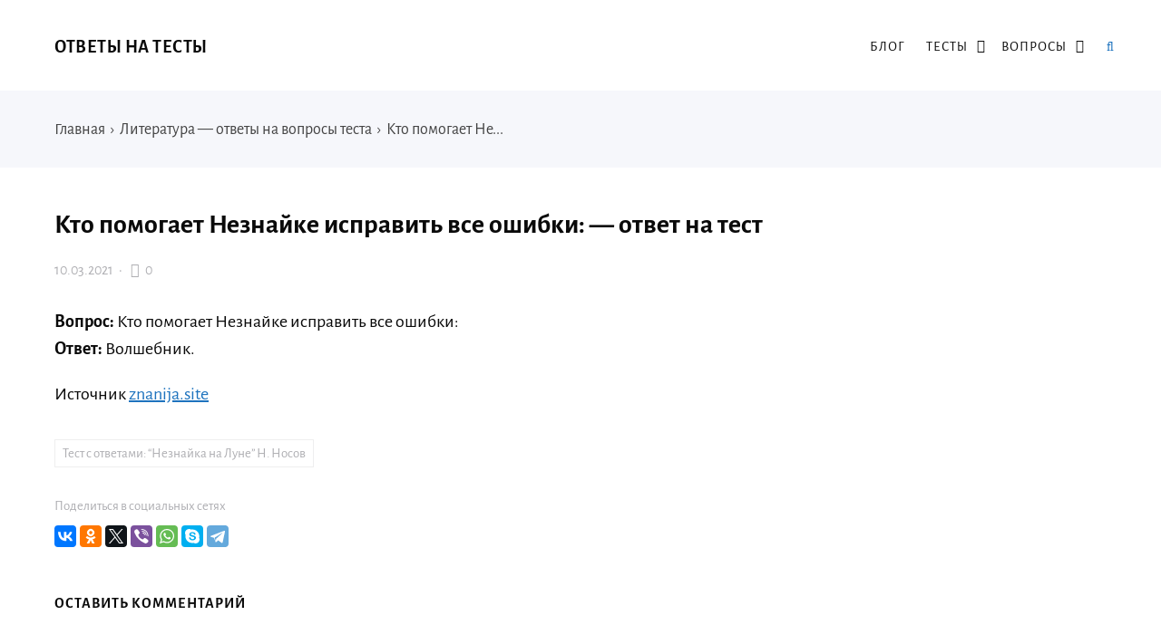

--- FILE ---
content_type: text/json; charset=utf-8
request_url: https://sjsmartcontent.ru/wns/top2
body_size: 213
content:
{"pluginData":[],"brandingProfile":null,"pagehash":"87a5821caa26d9d05c256e3d1b7400a1","pc":[],"isBranding":false,"isOmnipage":false,"wnid":"008a8d14b3885acd9f709e7e71013f79","top":[],"bcase":1,"st":false,"links":[],"recommended":null,"ed":[]}